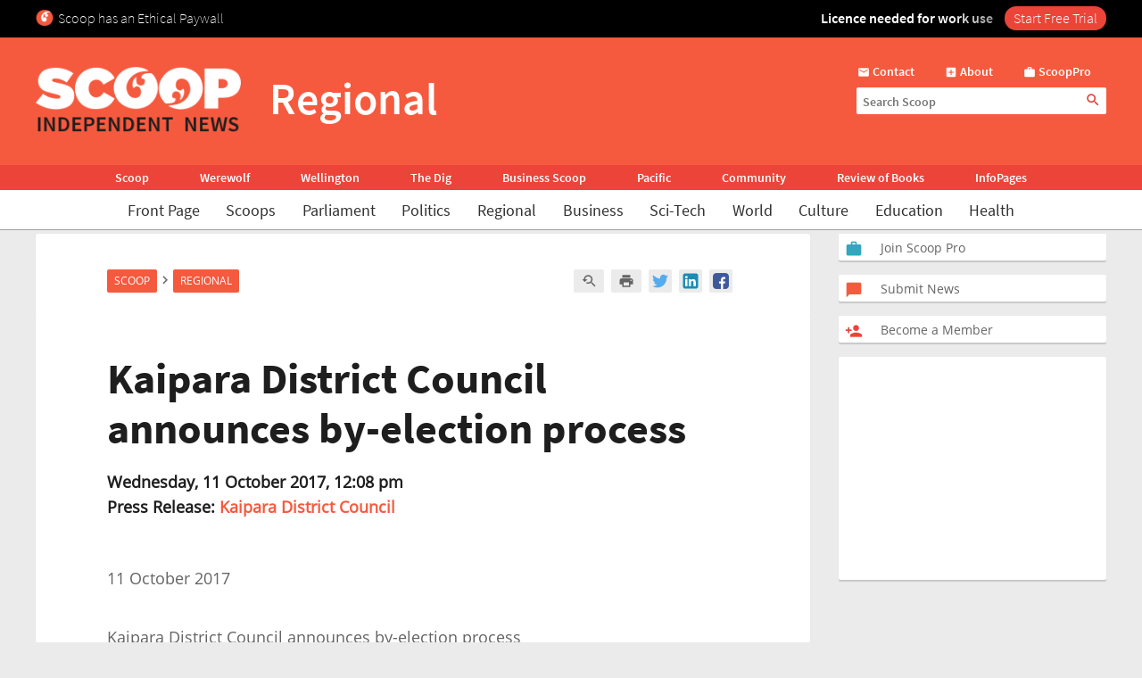

--- FILE ---
content_type: text/html; charset=UTF-8
request_url: https://www.scoop.co.nz/stories/AK1710/S00219/kaipara-district-council-announces-by-election-process.htm
body_size: 2256
content:
<!DOCTYPE html>
<html lang="en">
<head>
    <meta charset="utf-8">
    <meta name="viewport" content="width=device-width, initial-scale=1">
    <title></title>
    <style>
        body {
            font-family: "Arial";
        }
    </style>
    <script type="text/javascript">
    window.awsWafCookieDomainList = [];
    window.gokuProps = {
"key":"AQIDAHjcYu/GjX+QlghicBgQ/7bFaQZ+m5FKCMDnO+vTbNg96AHf0QDR8N4FZ0BkUn8kcucXAAAAfjB8BgkqhkiG9w0BBwagbzBtAgEAMGgGCSqGSIb3DQEHATAeBglghkgBZQMEAS4wEQQMuq52ahLIzXS391ltAgEQgDujRkBXrrIUjgs1lAsFcu/9kgpI/IuavohSG7yE1BYsDzpFl4iqc4edkSwfTozI/iGO7lnWq3QC9N4X1w==",
          "iv":"D549awFR2QAAAHyW",
          "context":"+cF6EZigmWaF24UtTTF9puHv1Wvv9pSMDOB/PilEM7Z02brxnMbBaDPzgF5xIDi8AJTA9QgIj/RhJmzoXSnIeiKKQQ+6uHR2XhBXf/aRnMLGOCm9Y75/zYD3/pt/[base64]/tXpOucSUsw7hIWnBxDjtsCrYaFnBA6lLkcvHqnhcr+u6viykYZC/D9iK2b2OewFG4iyIN0wDSjch2d2JUlun8oo7qjc+PrHM68EfBspe2ZEm7Z5503p/bYfTZc4DkfPF3QvadqZSARqIgAl/W3VL4Rwq20Mgsyh3ra+gvfBoB37gdOIl0qTFN7+i+dBwYRfGZo8MjMfrDAg5sxac21EyyUlrvhU0nrp2vS9QF/Okg8A+k+A9er4oslCNBv2wLH1r0F2M+jXDy0f0TPWyyeE6+3nbN2UB/su88IA2eUdjtWidBPkQbmcdwfPjw5/ofOg6gNAItGIwrcNF45Ly5QO70yEVU0ijRZdRf1V2WtLOy2Je8vjBK2IOmN2kJw6kDcBlqf+rZ10cE+zyeSVGOKzwXRAIlW7G0JWgNzJl8fXbSMpXY5YgEg=="
};
    </script>
    <script src="https://74c0c33c6cb6.2212dd66.us-east-2.token.awswaf.com/74c0c33c6cb6/6bce03ed618d/1a9c5bbc1809/challenge.js"></script>
</head>
<body>
    <div id="challenge-container"></div>
    <script type="text/javascript">
        AwsWafIntegration.saveReferrer();
        AwsWafIntegration.checkForceRefresh().then((forceRefresh) => {
            if (forceRefresh) {
                AwsWafIntegration.forceRefreshToken().then(() => {
                    window.location.reload(true);
                });
            } else {
                AwsWafIntegration.getToken().then(() => {
                    window.location.reload(true);
                });
            }
        });
    </script>
    <noscript>
        <h1>JavaScript is disabled</h1>
        In order to continue, we need to verify that you're not a robot.
        This requires JavaScript. Enable JavaScript and then reload the page.
    </noscript>
</body>
</html>

--- FILE ---
content_type: text/css
request_url: https://www.scoop.co.nz/styles/print.css?v=10.13
body_size: -116
content:
/* print styles */
